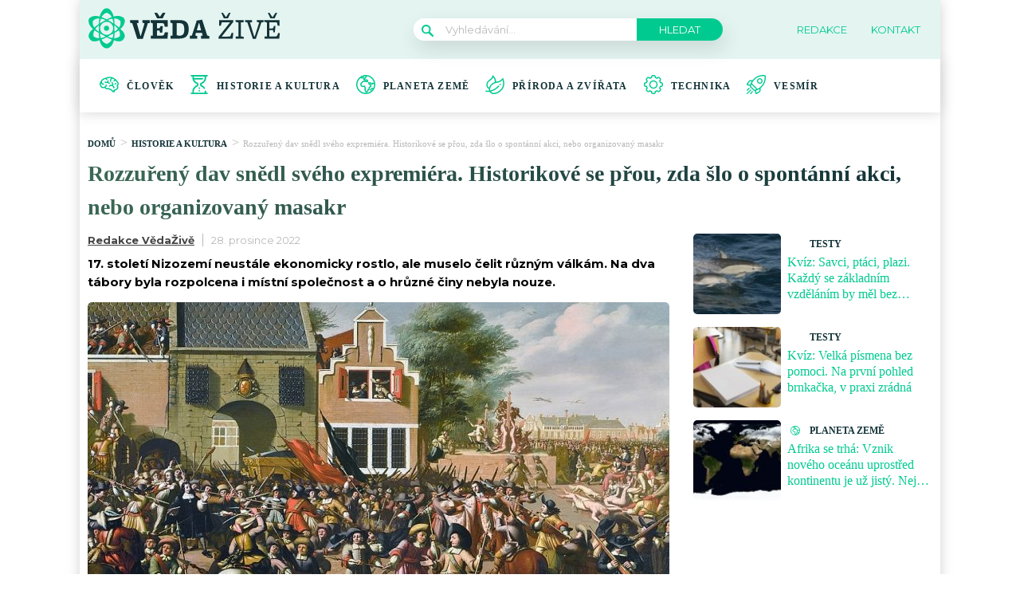

--- FILE ---
content_type: text/html; charset=utf-8
request_url: https://www.google.com/recaptcha/api2/aframe
body_size: 265
content:
<!DOCTYPE HTML><html><head><meta http-equiv="content-type" content="text/html; charset=UTF-8"></head><body><script nonce="taGGMlt5w0rGLZpTrx--mA">/** Anti-fraud and anti-abuse applications only. See google.com/recaptcha */ try{var clients={'sodar':'https://pagead2.googlesyndication.com/pagead/sodar?'};window.addEventListener("message",function(a){try{if(a.source===window.parent){var b=JSON.parse(a.data);var c=clients[b['id']];if(c){var d=document.createElement('img');d.src=c+b['params']+'&rc='+(localStorage.getItem("rc::a")?sessionStorage.getItem("rc::b"):"");window.document.body.appendChild(d);sessionStorage.setItem("rc::e",parseInt(sessionStorage.getItem("rc::e")||0)+1);localStorage.setItem("rc::h",'1768731877440');}}}catch(b){}});window.parent.postMessage("_grecaptcha_ready", "*");}catch(b){}</script></body></html>

--- FILE ---
content_type: application/javascript; charset=utf-8
request_url: https://fundingchoicesmessages.google.com/f/AGSKWxUd5tNz1fLrlaRgEcDOlQLcB-t_m8P9YiFPBR-vXYemgJWT1sk_NbqQR2gQyyvqzAgYaziZ71b6PwLD3iLuXpy6MUtP9f7yB8j0X7CP_KuTQha1_FvvUQFZS7GPTRWhPx1dZjWKX4jQQiv1GCAsv_c2TltMUEc2gZEduxUXY9UuzvEUwMdDmU_TlsMj/__400x68..gr/ads//ad_300.=web&ads=/slider_ad.
body_size: -1290
content:
window['90f40172-b35a-4f33-b058-d7e1438858ca'] = true;

--- FILE ---
content_type: application/javascript
request_url: https://1gr.cz/js/uni/gemius-souhlas.js
body_size: 1412
content:
(function () {
  const GEMIUS_VENDOR_ID = 328;
  const RETRY_MS = 200;
  const COOKIE_NAME = "dCMP";
  const EXPIRE_MS_13M = 397 * 24 * 3600 * 1000; // ~13 měsíců

  // --- helpers ---
  function getCookie(name) {
    const m = document.cookie.match(new RegExp('(?:^|; )' + name.replace(/([.$?*|{}()[\]\\/+^])/g, '\\$1') + '=([^;]*)'));
    return m ? decodeURIComponent(m[1]) : null;
  }
  function setCookie(name, value, expiresMs) {
    const d = new Date(Date.now() + (expiresMs || EXPIRE_MS_13M));
    document.cookie = `${name}=${encodeURIComponent(value)}; expires=${d.toUTCString()}; path=/; SameSite=Lax`;
  }
  function parseDcmp(str) {
    const o = {};
    if (!str) return o;
    str.split(',').forEach(p => {
      if (!p) return;
      const i = p.indexOf('=');
      if (i < 0) return;
      o[p.slice(0, i).trim()] = p.slice(i + 1).trim();
    });
    return o;
  }
  function stringifyDcmp(o) {
    return Object.keys(o).map(k => `${k}=${o[k]}`).join(',') + ',';
  }

  // výchozí flagy jako boolean
  if (typeof window.pp_gemius_use_cmp === 'undefined') {window.pp_gemius_use_cmp = true; window.pp_gemius_cmp_timeout = 10000;}
  
  // 1) rychlý cache z dCMP
  const raw = getCookie(COOKIE_NAME);
  if (raw && /(?:^|,)gemius=1(?:,|$)/.test(raw)) {
    window.pp_gemius_consent = true;
    window.pp_gemius_use_cmp = false;
    console.log("[CMP] Gemius consent (from dCMP cache): true");
    return;
  }
  if (raw && /(?:^|,)gemius=0(?:,|$)/.test(raw)) {
    window.pp_gemius_consent = false;
    window.pp_gemius_use_cmp = true;
    console.log("[CMP] Gemius consent (from dCMP cache): false");
    return;
  }

  // 2) zjistit přes CMP a zapsat zpět do dCMP (jen klíč gemius)
  let decided = false;
  function decide(hasConsent) {
    if (decided) return;
    decided = true;

    window.pp_gemius_consent = !!hasConsent;
    window.pp_gemius_use_cmp = !hasConsent;

    const obj = parseDcmp(getCookie(COOKIE_NAME));
    obj.gemius = hasConsent ? '1' : '0';
    if (!('verze' in obj)) obj.verze = '2';
    obj.tcf_ts = String(Date.now()); // volitelně: timestamp poslední synchronizace
    setCookie(COOKIE_NAME, stringifyDcmp(obj));

    console.log("[CMP] Gemius consent (from CMP):", !!hasConsent);
  }

  function onTC(tcData, success) {
    if (!success || !tcData) return;

    // mimo EHP – zvol politiku; tady bereme jako povoleno
    if (tcData.gdprApplies === false) return decide(true);

    const st = tcData.eventStatus; // 'tcloaded' | 'useractioncomplete' | ...
    if (st !== 'tcloaded' && st !== 'useractioncomplete') return;

    const cons = tcData.vendor && tcData.vendor.consents;
    const ok = !!(cons && cons[GEMIUS_VENDOR_ID]);
    decide(ok);
  }

  function attach() {
    if (typeof __tcfapi !== 'function') {
      setTimeout(attach, RETRY_MS);
      return;
    }
    try { __tcfapi('addEventListener', 2.2, onTC); } catch (e) {}
    try { __tcfapi('addEventListener', 2.0, onTC); } catch (e) {}
  }

  if (typeof window.googlefc === 'object') {
    window.googlefc.callbackQueue = window.googlefc.callbackQueue || [];
    window.googlefc.callbackQueue.push({ 'CONSENT_API_READY': attach });
  } else {
    attach();
  }
})();
